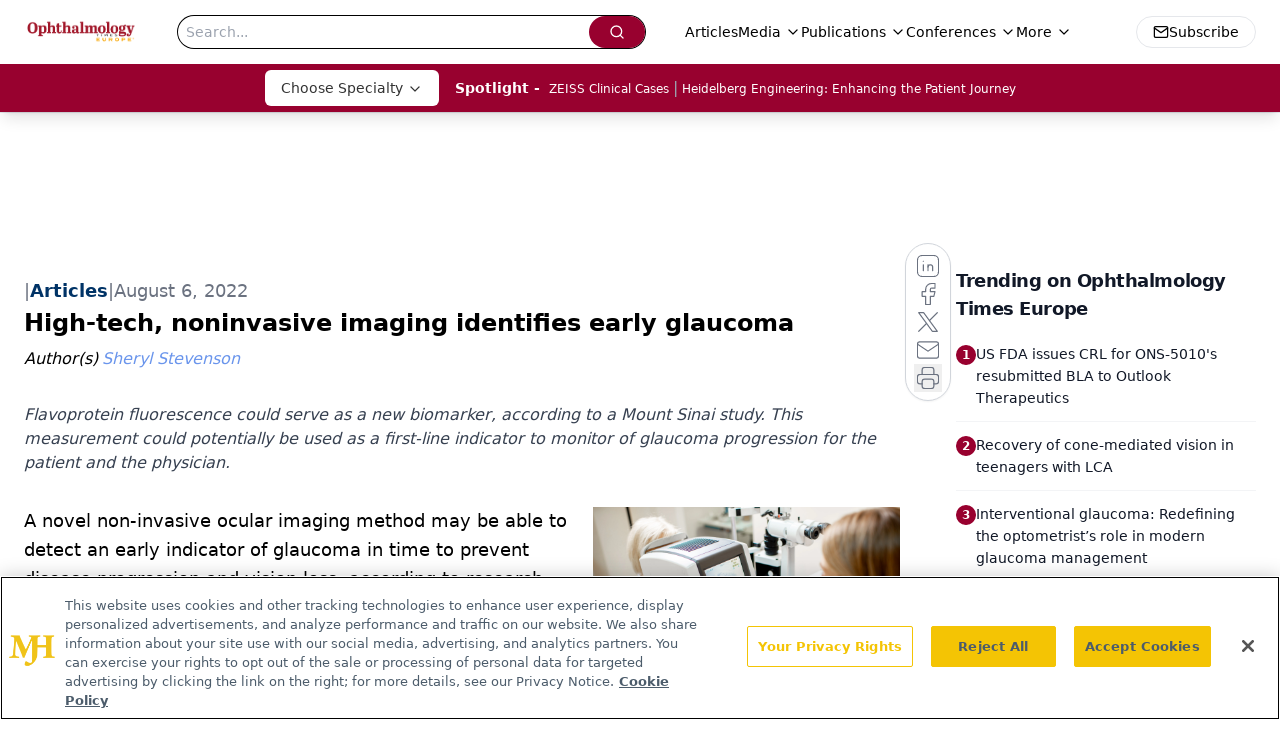

--- FILE ---
content_type: text/html; charset=utf-8
request_url: https://www.google.com/recaptcha/api2/aframe
body_size: 183
content:
<!DOCTYPE HTML><html><head><meta http-equiv="content-type" content="text/html; charset=UTF-8"></head><body><script nonce="prAgDnswiJ_B8WOWopTwkA">/** Anti-fraud and anti-abuse applications only. See google.com/recaptcha */ try{var clients={'sodar':'https://pagead2.googlesyndication.com/pagead/sodar?'};window.addEventListener("message",function(a){try{if(a.source===window.parent){var b=JSON.parse(a.data);var c=clients[b['id']];if(c){var d=document.createElement('img');d.src=c+b['params']+'&rc='+(localStorage.getItem("rc::a")?sessionStorage.getItem("rc::b"):"");window.document.body.appendChild(d);sessionStorage.setItem("rc::e",parseInt(sessionStorage.getItem("rc::e")||0)+1);localStorage.setItem("rc::h",'1767269050641');}}}catch(b){}});window.parent.postMessage("_grecaptcha_ready", "*");}catch(b){}</script></body></html>

--- FILE ---
content_type: application/javascript
request_url: https://www.lightboxcdn.com/vendor/bdc89a31-f1b4-4dbf-b2a1-5206caa22e6c/lightbox.js?cb=1767269035126
body_size: -68
content:
var DIGIOH_LOADER = DIGIOH_LOADER || {}; (function (digioh_loader) { if (digioh_loader.loaded) { return; } digioh_loader.loaded = true; var a = document, b = a.createElement("script"); b.type = "text/javascript"; b.async = !0; b.src = '//www.lightboxcdn.com/vendor/bdc89a31-f1b4-4dbf-b2a1-5206caa22e6c/user' + ((window.sessionStorage.getItem('xdibx_boxqamode') == 1 || a.location.href.indexOf('boxqamode') > 0) ? '_qa' : '') + '.js?cb=638944925602037845'; a = a.getElementsByTagName("script")[0]; a.parentNode.insertBefore(b, a) })(DIGIOH_LOADER);

--- FILE ---
content_type: application/javascript
request_url: https://api.lightboxcdn.com/z9gd/43553/europe.ophthalmologytimes.com/jsonp/z?cb=1767269038127&dre=l&callback=jQuery112409508122773447429_1767269038067&_=1767269038068
body_size: 1182
content:
jQuery112409508122773447429_1767269038067({"success":true,"response":"N4IgzgrgxlCmZhALgC4CcKwDQgOawHtlQoCIA7dATwH1yBDAW1mRAFVyBLFWAEwAIAyino9EOUhWo1SvFknaCQE7lVYBhAgBsIjAEYRxIAF6cADrPkgALAGYATAEYArMpBbR3CHOS2AnAB0fgBs9s44zOgEMgQ-SM624SCklJzksJR0TFYAcgRoKAAW.[base64].pFoqgBd4mrJZkpvGpABF4IsUAQzCyk0XeCneDG9JxKT6oKuoAAPElmX2LAUNvQpziSwqyxUuAKQqMd6aSqD8qAHrSSiA6g09KkASTkqU1lSeIMlLanoxgCry9C8v6xbcmY3a8Emiy0vSjJRhS9C4NS5zAkAA_","dre":"l"});

--- FILE ---
content_type: application/javascript
request_url: https://www.lightboxcdn.com/vendor/bdc89a31-f1b4-4dbf-b2a1-5206caa22e6c/user.js?cb=638944925602037845
body_size: 4317
content:
const DIGIOH_PREVIEW_GLOBALS={DIGIOH_IS_PREVIEW:"boolean"==typeof DIGIOH_IS_PREVIEW&&DIGIOH_IS_PREVIEW||/true/.test("//false"),DIGIOH_SUBMISSION_OVERRIDE:"undefined"!=typeof DIGIOH_SUBMISSION_OVERRIDE&&DIGIOH_SUBMISSION_OVERRIDE.length>7?DIGIOH_SUBMISSION_OVERRIDE:"",DIGIOH_OVERRIDE_CACHE_VALUES:"undefined"!=typeof DIGIOH_OVERRIDE_CACHE_VALUES?DIGIOH_OVERRIDE_CACHE_VALUES:{},LIGHTBOX_GUID_PREVIEW:"undefined"!=typeof LIGHTBOX_GUID_PREVIEW?LIGHTBOX_GUID_PREVIEW:"",IS_PREVIEW_CLICK:"undefined"!=typeof PREVIEW_TYPE&&"click"==PREVIEW_TYPE,IS_PREVIEW_HOVER:"undefined"!=typeof PREVIEW_TYPE&&"hover"==PREVIEW_TYPE,IS_PREVIEW_SCROLL:"undefined"!=typeof PREVIEW_TYPE&&"scroll"==PREVIEW_TYPE,IS_PREVIEW_EXIT:"undefined"!=typeof PREVIEW_TYPE&&"exit"==PREVIEW_TYPE,DigiohPreviewOnScriptLoaded:"function"==typeof DigiohPreviewOnScriptLoaded?DigiohPreviewOnScriptLoaded:function(){},wasScriptOnLoadedCalled:"boolean"==typeof wasScriptOnLoadedCalled&&wasScriptOnLoadedCalled};var DIGIOH_API={};const DIGIOH_CUSTOM_JS_GLOBAL={};var DIGIOH_CUSTOM_JS_SUPER={},DIGIOH_CUSTOM_JS={};const DIGIOH_VENDOR_GUID="bdc89a31-f1b4-4dbf-b2a1-5206caa22e6c",DIGIOH_VENDOR_SHORT_ID="43553",DIGIOH_PARTNER_NAME="",DIGIOH_KEEN_WRITE_KEY="[base64]";var DIGIOH_CACHE_VERSION="638944925555630287";const DIGIOH_STORAGE_TYPE="local_storage",DIGIOH_EMBED_TYPE="lightning",DIGIOH_USE_HTTPS_ONLY=/true/.test("false"),DIGIOH_LIGHTBOX_CONDITIONS=[];DIGIOH_LIGHTBOX_CONDITIONS[0]={},DIGIOH_LIGHTBOX_CONDITIONS[0].lightbox_guid="c1d9a943-ca18-4489-b279-ca1969ae37d5",DIGIOH_LIGHTBOX_CONDITIONS[0].conditions=[[{p:"E_visitor_activity_visitor",o:"equals",v:"2",s:[],sd:"",ed:""},{p:"I_days_since_last_view",o:"greater_than",v:"5",s:[],sd:"",ed:""},{p:"I_total_time_seconds",o:"greater_than",v:"20",s:[],sd:"",ed:""},{p:"E_device",o:"in_set",s:["Desktop"],v:"",sd:"",ed:""},{p:"S_current_page_url",o:"does_not_equal",v:"https://europe.ophthalmologytimes.com/view/enews?tfa_2=navbar",s:[],sd:"",ed:""},{p:"S_current_page_url",o:"not_in_set_contains",s:["/view/extended-depth-focus-intraocular-lens-cataract","/view/photon-results-and-their-relation-to-dme-patients-in-your-practice","/view/evaluation-of-an-enhanced-monofocal-intraocular-lens","/view/higher-molar-dose-and-its-translation-into-clinical-practice","/view/everything-to-know-about-the-2024-aao-american-academy-ophthalmology-meeting","/view/rayner-announces-launch-of-rayone-galaxy-spiral-iol"],v:"",sd:"",ed:""}]],DIGIOH_LIGHTBOX_CONDITIONS[1]={},DIGIOH_LIGHTBOX_CONDITIONS[1].lightbox_guid="f7f274d1-2bee-402e-b338-55a99d0d3db7",DIGIOH_LIGHTBOX_CONDITIONS[1].conditions=[[{p:"E_visitor_activity_visitor",o:"equals",v:"2",s:[],sd:"",ed:""},{p:"I_days_since_last_view",o:"greater_than",v:"5",s:[],sd:"",ed:""},{p:"I_total_time_seconds",o:"greater_than",v:"12",s:[],sd:"",ed:""},{p:"E_device",o:"in_set",s:["Desktop"],v:"",sd:"",ed:""},{p:"S_current_page_url",o:"does_not_equal",v:"https://europe.ophthalmologytimes.com/view/enews?tfa_2=navbar",s:[],sd:"",ed:""},{p:"S_current_page_url",o:"in_set_contains",s:["/view/extended-depth-focus-intraocular-lens-cataract","/view/photon-results-and-their-relation-to-dme-patients-in-your-practice","/view/evaluation-of-an-enhanced-monofocal-intraocular-lens","/view/higher-molar-dose-and-its-translation-into-clinical-practice","/view/everything-to-know-about-the-2024-aao-american-academy-ophthalmology-meeting","/view/rayner-announces-launch-of-rayone-galaxy-spiral-iol"],v:"",sd:"",ed:""}]],DIGIOH_LIGHTBOX_CONDITIONS[2]={},DIGIOH_LIGHTBOX_CONDITIONS[2].lightbox_guid="aaa7a29b-182a-457e-a2e5-111c9aa6efd3",DIGIOH_LIGHTBOX_CONDITIONS[2].conditions=[[{p:"E_visitor_activity_visitor",o:"equals",v:"2",s:[],sd:"",ed:""},{p:"I_days_since_last_view",o:"greater_than",v:"5",s:[],sd:"",ed:""},{p:"I_total_time_seconds",o:"greater_than",v:"12",s:[],sd:"",ed:""},{p:"E_device",o:"in_set",s:["Desktop"],v:"",sd:"",ed:""},{p:"S_current_page_url",o:"does_not_equal",v:"https://europe.ophthalmologytimes.com/view/enews?tfa_2=navbar",s:[],sd:"",ed:""},{p:"S_referring_website_url",o:"in_set_contains",s:["chat.openai.com","bard.google.com","perplexity.ai","chatgpt"],v:"",sd:"",ed:""}]];const DIGIOH_LIGHTBOX_RULESETS={},DIGIOH_LIGHTBOX_IDS={"c1d9a943-ca18-4489-b279-ca1969ae37d5":"260457","f7f274d1-2bee-402e-b338-55a99d0d3db7":"292378","aaa7a29b-182a-457e-a2e5-111c9aa6efd3":"301513"},DIGIOH_LIGHTBOX_NAMES={"c1d9a943-ca18-4489-b279-ca1969ae37d5":"OTE_eNLCapture__Q3 Sept23- Lightbox_Desktop ","f7f274d1-2bee-402e-b338-55a99d0d3db7":"OTE_eNLCapture_Q2 2025_Top Performing Articles","aaa7a29b-182a-457e-a2e5-111c9aa6efd3":"OTE_eNLCapture_Q3 2025_AI Referrals"},DIGIOH_VARIATION_TO_BOX_MAP={};DIGIOH_API.DIGIOH_LIGHTBOX_SETTINGS={},DIGIOH_API.DIGIOH_LIGHTBOX_EFFECTS={};let DIGIOH_LIGHTBOX_EFFECTS=DIGIOH_API.DIGIOH_LIGHTBOX_EFFECTS;DIGIOH_API.BREAKPOINT_POINTER={},DIGIOH_API.BREAKPOINT_POINTER["c1d9a943-ca18-4489-b279-ca1969ae37d5"]={},DIGIOH_API.BREAKPOINT_POINTER["f7f274d1-2bee-402e-b338-55a99d0d3db7"]={},DIGIOH_API.BREAKPOINT_POINTER["aaa7a29b-182a-457e-a2e5-111c9aa6efd3"]={},DIGIOH_API.DIGIOH_PIXEL_THRESHOLDS={};let DIGIOH_DATA_STORAGE_TYPE_BY_BOX_OBJ={};DIGIOH_DATA_STORAGE_TYPE_BY_BOX_OBJ={};let DIGIOH_LIGHTBOX_MASTER_RULES={};DIGIOH_LIGHTBOX_MASTER_RULES={OneBoxPerPageview:!1,OneBoxPerSession:!1,OneBoxPerVisitor:!1,StopAfterFormSubmitted:!1,DisableIfCookiesDisabled:!0,IgnoreForInlineBoxes:!0,AllowMultipleBoxes:!1};let DIGIOH_LIGHTBOX_INLINES=[];DIGIOH_LIGHTBOX_INLINES=[];let DIGIOH_LIGHTBOX_PRELOAD_ARR=[];DIGIOH_LIGHTBOX_PRELOAD_ARR=[];let DIGIOH_DYNAMIC_BOXES=[];DIGIOH_DYNAMIC_BOXES=[];let DIGIOH_SPLIT_TESTS_ARR=[];DIGIOH_SPLIT_TESTS_ARR=[];const DIGIOH_USE_CONSOLE=/true/.test("false"),DIGIOH_USE_RESPONSIVE=!1,DIGIOH_USE_PRQ=/true/.test("true"),DIGIOH_IS_QA=/true/.test("false"),DIGIOH_BLIP_LZ="NoIg7GB0Bs2QnABkgJgIxpAGgAQgCxxrQCsqJakGJ2e0KqayaAHCzCrSPY8xaui4pE8KkgRwkQxHBRzIUNAGZE02fMUzpotOJL4q-7WOT6ELY7uRKlqY.12il-NQIZlhnXCDRhb-MiZKVks9AylvYVEHeCh8LzxhdQYoT1DTA2VVSJk3GFRnVzl3VHj0.N0XHJ0wqjBsxNzihTEqxuSW9AtqyBioCMaajKolbsHe4NiCtpAkvLgSMdmm-Vkynr7GJaiJsVT18atezPoi-UDCLl9.[base64].B2cjRMJ2Am8IQbR5hKTMBtKMJRUseOhmPgqWy3unGAx0Dzr3Qv0x5yIYR7EmRQyQFf9nypE8aTxZNegeR8AJYWwUIg3gRkPK1DnEJRJhmJDnzgfA93FSD8QUUi.[base64].dB.x5GCEXi4J-Uy9FapgfUauShCkvS7CeJo.g2BUgDWIKCzVIKl5CpEEwEECGyHK7TTupGoSwFBBjBqVezVK1Px-uYJQsP0jiRr2j4dqoITi241bzq6orb0QQJwMOgbjqVS6WKskgYNWl7lOhcR4A8FqKTavUwqrbywc7QNByAxRoG426ZKfcoiBmzbOW-coAbsBrEX-6cJr-MhYDOVydHq9o8jc04.[base64].hO3OVu5vmBn4f0-1.vudL-Tl-wHP9-l9fzLD.s5P-OcjisECByTcgC5RazrK2AeiA.4Oxfv5JWdtig80cnULWq0zzsQFgNHgxBYHf0UBpchj8-TAJnHAwwBMX7KAzswpQaCGHKF.pwkgx9OEiS.jQjAdCUGcIpiAnhIiX7pmoR.Mkb8KEwFkTuNMTCxGsM4cLRobC3qWTgI5HmZ5h7EOYI-fU9DFHKDAQwpUyi5R2IQA4jAfDFFSwkZYtRlilAKJocWJxeYHHWNcZ4oRUjOHcMsfgDRliXFCNeNonhTjzGiMiUEoRdwHHBkyckl-8AwmKPgBEmhy8EkeJCR.[base64]";let COUPON_GROUP_POPULATE_OBJ={};COUPON_GROUP_POPULATE_OBJ={};const ClientJsDomMaxWaitSeconds=parseInt("0");let ACCOUNT_METADATA={};ACCOUNT_METADATA={ga4_measurement_ids:"G-J93R0GZ6BL"};const _digiohProtocol="https:"==window.parent.document.location.protocol?"https://":"http://",_digiohProtocolOverride=void 0!==DIGIOH_USE_HTTPS_ONLY&&!0===DIGIOH_USE_HTTPS_ONLY?"https://":_digiohProtocol,DIGIOH_CONFIG={REGION:"US",PROTOCOL:_digiohProtocol,PROTOCOL_USER_OVERRIDE:_digiohProtocolOverride,CDN_DOMAIN:"www.lightboxcdn.com",BOX_BASE_URL:_digiohProtocolOverride+"www.lightboxcdn.com",SUBMIT_BASE_URL:_digiohProtocolOverride+"submit.lightboxcdn.com",SUBMITCUS_BASE_URL:_digiohProtocolOverride+"submitcus.lightboxcdn.com",API_BASE_URL:_digiohProtocolOverride+"api.lightboxcdn.com",JSAPI_BASE_URL:_digiohProtocolOverride+"jsapi.lightboxcdn.com",COUPON_BASE_URL:_digiohProtocolOverride+"coupon.lightboxcdn.com",S3_BASE_URL:_digiohProtocolOverride+"s3.lightboxcdn.com",LOG_BASE_URL:_digiohProtocolOverride+"lgev.lightboxcdn.com",ROB_BASE_URL:_digiohProtocolOverride+"robert.lightboxcdn.com",BETA_BASE_URL:_digiohProtocolOverride+"beta.lightboxcdn.com",BETA2_BASE_URL:_digiohProtocolOverride+"beta2.lightboxcdn.com",BUILD_VERSION_NUMBER:"1.0.9398.33264",CUSTOM_FIELDS_LIMIT:parseInt("50")||50,USE_SUBMIT_POST:/true/.test("true"),CACHE_VALUES:{main:"9C9FC51DE677905E2D9274B83B247AA0",custom:"0FD8182FED5C4652A6B773746237E886",custom_box:"644849FD51BF08E6CAC8B9E95453056D",lightbox_builder:"12B299B7BE7A1D390A7E8C2480137B32",boxes:{},...DIGIOH_PREVIEW_GLOBALS.DIGIOH_OVERRIDE_CACHE_VALUES},NAMED_CUSTOM_FIELDS:[],DIGIOH_USE_BUGSNAG:/true/.test("false"),USE_LZ:/true/.test("true"),USE_GLOBAL_BOX_SUPPRESSION:/true/.test("false"),OVERRIDE_BOX_GUID:null};DIGIOH_API.CONFIG=DIGIOH_CONFIG,DIGIOH_API.CONFIG.CACHE_VALUES.boxes["c1d9a943-ca18-4489-b279-ca1969ae37d5"]="638911423082770000",DIGIOH_API.CONFIG.CACHE_VALUES.boxes["f7f274d1-2bee-402e-b338-55a99d0d3db7"]="638911423082770000",DIGIOH_API.CONFIG.CACHE_VALUES.boxes["aaa7a29b-182a-457e-a2e5-111c9aa6efd3"]="638911423082770000",DIGIOH_API.CONFIG.NAMED_CUSTOM_FIELDS=[],DIGIOH_API.loadScript=function(I,e){var _=document.head,o=document.createElement("script");o.type="text/javascript",o.src=I,o.onreadystatechange=e,o.onload=e,_.appendChild(o)},DIGIOH_API.loadUserScript=async function(I,e){DIGIOH_IS_QA?I=I.replace(/\.[^/.]+$/,"_qa.js"):DIGIOH_IS_PREVIEW&&(I=I.replace(/\.[^/.]+$/,"_preview.js"));var _=DIGIOH_API.CONFIG.BOX_BASE_URL+"/vendor/"+DIGIOH_VENDOR_GUID+"/"+I;return e&&(_+="?cb="+e),new Promise(((I,e)=>{DIGIOH_API.loadScript(_,(function(){I(_+" loaded")}))}))},DIGIOH_IS_PREVIEW=DIGIOH_PREVIEW_GLOBALS.DIGIOH_IS_PREVIEW,DIGIOH_API.loadUserScript("custom.js",DIGIOH_API.CONFIG.CACHE_VALUES.custom).then((function(){DIGIOH_API.loadUserScript("main.js",DIGIOH_API.CONFIG.CACHE_VALUES.main)}));